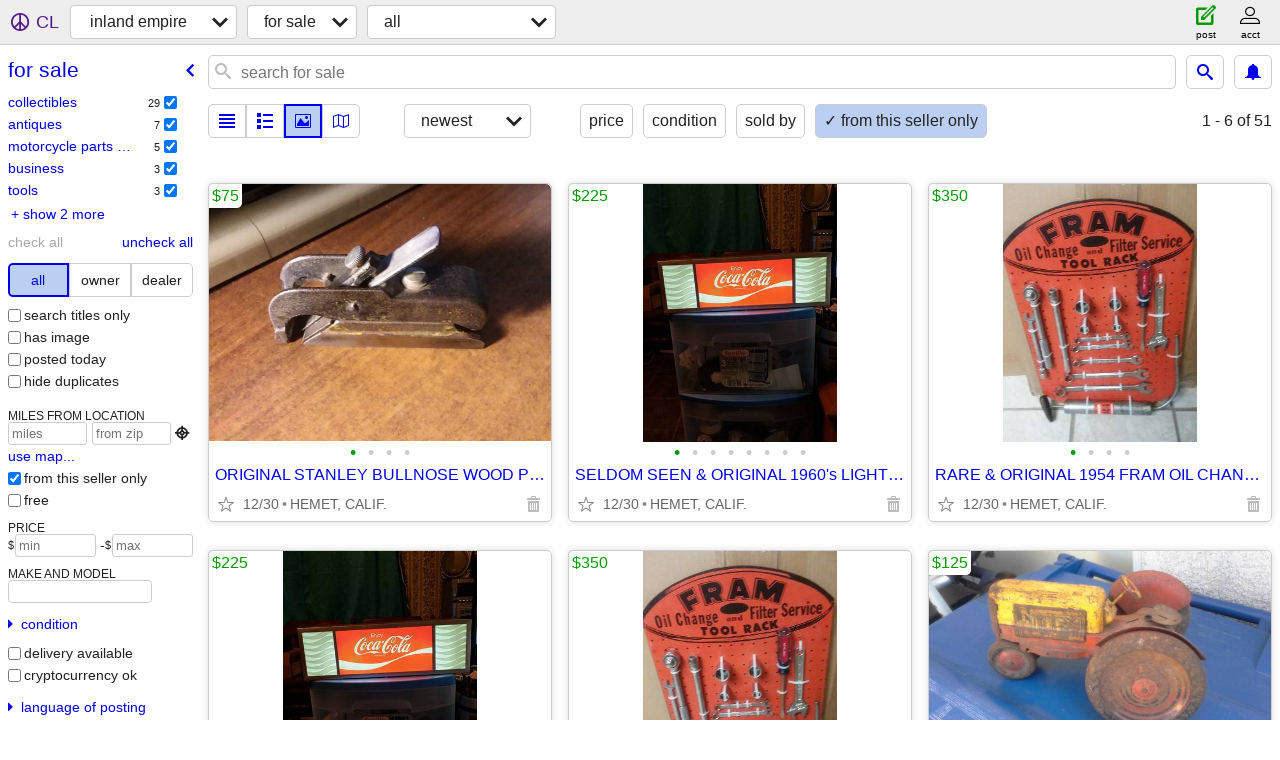

--- FILE ---
content_type: text/html; charset=utf-8
request_url: https://inlandempire.craigslist.org/search/sss?userpostingid=7743035615
body_size: 8596
content:
<!DOCTYPE html>
<html>
<head>
    
	<meta charset="UTF-8">
	<meta http-equiv="X-UA-Compatible" content="IE=Edge">
	<meta name="viewport" content="width=device-width,initial-scale=1">
	<meta property="og:site_name" content="craigslist">
	<meta name="twitter:card" content="preview">
	<meta property="og:title" content="inland empire for sale - craigslist">
	<meta name="description" content="inland empire for sale - craigslist">
	<meta property="og:description" content="inland empire for sale - craigslist">
	<meta property="og:url" content="https://inlandempire.craigslist.org/search/sss">
	<title>inland empire for sale - craigslist</title>
	<link rel="canonical" href="https://inlandempire.craigslist.org/search/sss">
	<link rel="alternate" href="https://inlandempire.craigslist.org/search/sss" hreflang="x-default">



    <link rel="icon" href="/favicon.ico" id="favicon" />

<script type="application/ld+json" id="ld_searchpage_data" >
    {"@context":"https://schema.org","breadcrumb":{"@context":"https://schema.org","itemListElement":[{"name":"inlandempire.craigslist.org","item":"https://inlandempire.craigslist.org","@type":"ListItem","position":1},{"position":2,"item":"https://inlandempire.craigslist.org/search/sss","name":"for sale","@type":"ListItem"}],"@type":"BreadcrumbList"},"description":"For Sale in Inland Empire, CA","@type":"SearchResultsPage"}
</script>


<script type="application/ld+json" id="ld_searchpage_results" >
    {"itemListElement":[{"@type":"ListItem","item":{"offers":{"availableAtOrFrom":{"@type":"Place","address":{"addressCountry":"","addressRegion":"CA","postalCode":"","addressLocality":"Hemet","streetAddress":"","@type":"PostalAddress"},"geo":{"@type":"GeoCoordinates","latitude":33.7576837891799,"longitude":-117.005853053609}},"@type":"Offer","priceCurrency":"USD","price":"75.00"},"@type":"Product","description":"","image":["https://images.craigslist.org/00404_jNXYpDwuaOE_0CI0t2_600x450.jpg","https://images.craigslist.org/00202_1f7RJ6vkuKc_0CI0t2_600x450.jpg","https://images.craigslist.org/00C0C_21PH7q3x02c_0CI0t2_600x450.jpg","https://images.craigslist.org/00b0b_kU5A4dIimGY_0CI0t2_600x450.jpg"],"name":"ORIGINAL STANLEY BULLNOSE WOOD PLANE","@context":"http://schema.org"},"position":"0"},{"position":"1","item":{"name":"SELDOM SEEN & ORIGINAL 1960's LIGHTED COCA COLA DISPLAY","image":["https://images.craigslist.org/00J0J_kFlvkqGuEN4_0jm0pO_600x450.jpg","https://images.craigslist.org/00I0I_9WEqtXApxRe_0jm0pO_600x450.jpg","https://images.craigslist.org/00J0J_80OlmmbQwBv_0jm0pO_600x450.jpg","https://images.craigslist.org/00D0D_h6pEBitRXbt_0jm0pO_600x450.jpg","https://images.craigslist.org/01111_jdnr1as2NfK_0jm0pO_600x450.jpg","https://images.craigslist.org/00S0S_2NZrV3J9occ_0jm0pO_600x450.jpg","https://images.craigslist.org/00o0o_2G9rqxUYOC4_0pO0jm_600x450.jpg","https://images.craigslist.org/01313_eXYIwMH4ZXU_0jm0pO_600x450.jpg"],"@context":"http://schema.org","@type":"Product","description":"","offers":{"price":"225.00","availableAtOrFrom":{"geo":{"@type":"GeoCoordinates","latitude":33.757882032577,"longitude":-117.00617505589},"address":{"addressRegion":"CA","postalCode":"","addressCountry":"","@type":"PostalAddress","addressLocality":"Hemet","streetAddress":""},"@type":"Place"},"priceCurrency":"USD","@type":"Offer"}},"@type":"ListItem"},{"@type":"ListItem","item":{"@context":"http://schema.org","name":"RARE & ORIGINAL 1954 FRAM OIL CHANGE TOOL BOARD WITH TOOLS","image":["https://images.craigslist.org/00U0U_5AKNGtwXvuf_04Q06s_600x450.jpg","https://images.craigslist.org/01313_5RR3IVSNKUe_0t20CI_600x450.jpg","https://images.craigslist.org/00q0q_aKMq5dd8fDo_0CI0t2_600x450.jpg","https://images.craigslist.org/00S0S_jmbI7eXmbM_0CI0t2_600x450.jpg"],"@type":"Product","description":"","offers":{"price":"350.00","availableAtOrFrom":{"geo":{"latitude":33.7662798749798,"longitude":-116.997867167861,"@type":"GeoCoordinates"},"@type":"Place","address":{"addressRegion":"CA","postalCode":"","addressCountry":"","@type":"PostalAddress","addressLocality":"Hemet","streetAddress":""}},"priceCurrency":"USD","@type":"Offer"}},"position":"2"},{"item":{"@context":"http://schema.org","image":["https://images.craigslist.org/00r0r_8OGQusqYoZD_0CI0ne_600x450.jpg","https://images.craigslist.org/01414_4yPG8Z7BxuO_0CI0ne_600x450.jpg","https://images.craigslist.org/00I0I_dVGFGFP56Oy_0CI0ne_600x450.jpg","https://images.craigslist.org/01616_7HecRxFJiOr_0CI0ne_600x450.jpg"],"name":"RARE & ORIGINAL 1950's MARX TOY TRACTOR....X LARGE","offers":{"@type":"Offer","priceCurrency":"USD","availableAtOrFrom":{"geo":{"@type":"GeoCoordinates","latitude":33.7577216043943,"longitude":-117.006030670526},"@type":"Place","address":{"addressCountry":"","postalCode":"","addressRegion":"CA","streetAddress":"","addressLocality":"Hemet","@type":"PostalAddress"}},"price":"125.00"},"description":"","@type":"Product"},"@type":"ListItem","position":"3"},{"position":"4","item":{"image":["https://images.craigslist.org/00808_g4xd1RLHmUO_0CI0t2_600x450.jpg","https://images.craigslist.org/00E0E_5JDxXxsBiF9_0CI0t2_600x450.jpg","https://images.craigslist.org/00h0h_i0q5wsIng17_0CI0t2_600x450.jpg","https://images.craigslist.org/00202_3SWm2szi9yX_0bC0fu_600x450.jpg"],"name":"ORIGINAL EMBOSSED TIRE SIGN FOR HERCULES TIRES...MOUNTED ON WOOD","@context":"http://schema.org","offers":{"price":"150.00","availableAtOrFrom":{"@type":"Place","address":{"streetAddress":"","addressLocality":"Hemet","@type":"PostalAddress","addressCountry":"","postalCode":"","addressRegion":"CA"},"geo":{"latitude":33.7577216043943,"longitude":-117.005976239535,"@type":"GeoCoordinates"}},"@type":"Offer","priceCurrency":"USD"},"description":"","@type":"Product"},"@type":"ListItem"},{"@type":"ListItem","item":{"offers":{"price":"750.00","priceCurrency":"USD","@type":"Offer","availableAtOrFrom":{"address":{"streetAddress":"","addressLocality":"Hemet","@type":"PostalAddress","addressCountry":"","addressRegion":"CA","postalCode":""},"@type":"Place","geo":{"latitude":33.7577387931282,"longitude":-117.005976239535,"@type":"GeoCoordinates"}}},"@type":"Product","description":"","image":["https://images.craigslist.org/00X0X_l7JLbP2cdt1_08f07g_600x450.jpg","https://images.craigslist.org/00f0f_bSycc6ldD8p_0gk0ew_600x450.jpg","https://images.craigslist.org/00Q0Q_eucaO8spuRq_05r07g_600x450.jpg","https://images.craigslist.org/00A0A_9UV1WorhCFt_0eU0ew_600x450.jpg","https://images.craigslist.org/00L0L_bt9GM0Hn5NW_09G07g_600x450.jpg"],"name":"RARE & ORIGINAL 1920's TRAVEL AT YOUR OWN RISK MARBLED HIWAY SIGN","@context":"http://schema.org"},"position":"5"},{"position":"6","@type":"ListItem","item":{"image":["https://images.craigslist.org/00i0i_jbFGVG3dzY5_09G07g_600x450.jpg","https://images.craigslist.org/00F0F_bQiRdc3XJaH_05r07g_600x450.jpg","https://images.craigslist.org/00l0l_4aeIBSMMqtN_0pO0jm_600x450.jpg"],"name":"ORIGINAL OLD TECUMSEH ENGINES & TRANSMISSIONS DEALERS SIGN","@context":"http://schema.org","offers":{"priceCurrency":"USD","@type":"Offer","availableAtOrFrom":{"@type":"Place","address":{"addressCountry":"","postalCode":"","addressRegion":"CA","streetAddress":"","addressLocality":"Hemet","@type":"PostalAddress"},"geo":{"latitude":33.7578241638397,"longitude":-117.006232351669,"@type":"GeoCoordinates"}},"price":"160.00"},"@type":"Product","description":""}},{"item":{"@type":"Product","description":"","offers":{"price":"75.00","priceCurrency":"USD","@type":"Offer","availableAtOrFrom":{"geo":{"longitude":-116.997867167861,"latitude":33.7662798749798,"@type":"GeoCoordinates"},"address":{"addressLocality":"Hemet","streetAddress":"","@type":"PostalAddress","addressCountry":"","postalCode":"","addressRegion":"CA"},"@type":"Place"}},"@context":"http://schema.org","name":"OLD JAPANESE SERVING DISH WITH LID....FROM THE NAKAJIMA KILN","image":["https://images.craigslist.org/00R0R_cCcpGj0gUwX_0CI0t2_600x450.jpg","https://images.craigslist.org/00H0H_7j5mbdxUCeu_0CI0t2_600x450.jpg","https://images.craigslist.org/00M0M_k77b0tGXNbq_0CI0t2_600x450.jpg","https://images.craigslist.org/00I0I_7Sf9hDadjI2_0t20CI_600x450.jpg","https://images.craigslist.org/00k0k_97PyfBgj4Rk_0t20CI_600x450.jpg","https://images.craigslist.org/00D0D_7bWPJWgYYGt_0CI0t2_600x450.jpg"]},"@type":"ListItem","position":"7"},{"item":{"offers":{"price":"200.00","@type":"Offer","priceCurrency":"USD","availableAtOrFrom":{"address":{"streetAddress":"","addressLocality":"Hemet","@type":"PostalAddress","addressCountry":"","postalCode":"","addressRegion":"CA"},"@type":"Place","geo":{"@type":"GeoCoordinates","longitude":-117.006167607439,"latitude":33.7576327959361}}},"@type":"Product","description":"","@context":"http://schema.org","image":["https://images.craigslist.org/00o0o_4MZ2IJrHEKK_0pO0jm_600x450.jpg","https://images.craigslist.org/00Q0Q_aJjYZIrlrUV_0jm0pO_600x450.jpg","https://images.craigslist.org/00J0J_1JGsTk8cvxd_0pO0jm_600x450.jpg"],"name":"ORIGINAL 1940's SHELL LUBRICATION FIBREGLASS SIGN"},"@type":"ListItem","position":"8"},{"position":"9","item":{"offers":{"availableAtOrFrom":{"@type":"Place","address":{"addressCountry":"","postalCode":"","addressRegion":"CA","addressLocality":"Hemet","streetAddress":"","@type":"PostalAddress"},"geo":{"latitude":33.7578104128526,"longitude":-117.006071923487,"@type":"GeoCoordinates"}},"@type":"Offer","priceCurrency":"USD","price":"150.00"},"@type":"Product","description":"","image":["https://images.craigslist.org/00606_2V8drqbsaX9_0pO0jm_600x450.jpg","https://images.craigslist.org/00k0k_1JOXg7JqjTw_0hq0d4_600x450.jpg","https://images.craigslist.org/00U0U_9CI6ARLBAgC_0hq0d4_600x450.jpg","https://images.craigslist.org/00w0w_676OAlmbyVS_0hq0d4_600x450.jpg","https://images.craigslist.org/00s0s_k7oRGhYfvOp_0hq0d4_600x450.jpg","https://images.craigslist.org/00L0L_b1amNLuZ4wI_0hq0d4_600x450.jpg"],"name":"BARELY USED SIMPSON RACING HELMET...SIZE XL","@context":"http://schema.org"},"@type":"ListItem"},{"@type":"ListItem","item":{"offers":{"price":"165.00","priceCurrency":"USD","@type":"Offer","availableAtOrFrom":{"geo":{"latitude":33.7578648438431,"longitude":-117.005744191628,"@type":"GeoCoordinates"},"@type":"Place","address":{"streetAddress":"","addressLocality":"Hemet","@type":"PostalAddress","addressCountry":"","postalCode":"","addressRegion":"CA"}}},"description":"","@type":"Product","image":["https://images.craigslist.org/00101_7fqcIMU61bY_0jm0ew_600x450.jpg","https://images.craigslist.org/00u0u_kbHgugOWmGU_0CI0t2_600x450.jpg","https://images.craigslist.org/00L0L_7qdVwnYP9x8_0CI0t2_600x450.jpg"],"name":"RARE & ORIGINAL 1930's PURE OIL RADIATOR COVER..FRAMED UNDER GLASS","@context":"http://schema.org"},"position":"10"},{"@type":"ListItem","item":{"@type":"Product","description":"","offers":{"price":"70.00","priceCurrency":"USD","@type":"Offer","availableAtOrFrom":{"geo":{"longitude":-117.006071923487,"latitude":33.7577725976381,"@type":"GeoCoordinates"},"@type":"Place","address":{"addressCountry":"","addressRegion":"CA","postalCode":"","addressLocality":"Hemet","streetAddress":"","@type":"PostalAddress"}}},"name":"ORIGINAL LATE MODEL REBUILT GASOLINE NOZZLE","image":["https://images.craigslist.org/00606_d1ECmDmh5SP_0CI0t2_600x450.jpg","https://images.craigslist.org/00S0S_92Cw0ssuTbq_0CI0t2_600x450.jpg","https://images.craigslist.org/00808_6IA4D83MdEd_0CI0t2_600x450.jpg","https://images.craigslist.org/00e0e_5D2ixw61woA_0CI0t2_600x450.jpg"],"@context":"http://schema.org"},"position":"11"},{"@type":"ListItem","item":{"name":"RARE & ORIGINAL 1915 DR. BELLS MEDICAL PINE TAR HONEY...LOOK","image":["https://images.craigslist.org/00R0R_iMPMsUlVz8W_0jm0pO_600x450.jpg","https://images.craigslist.org/00Z0Z_icUGJGmiSL3_0jm0pO_600x450.jpg","https://images.craigslist.org/00s0s_1zeIoBX7tvx_0pO0jm_600x450.jpg","https://images.craigslist.org/00606_aq4BGqDpCDo_0jm0pO_600x450.jpg"],"@context":"http://schema.org","description":"","@type":"Product","offers":{"@type":"Offer","priceCurrency":"USD","availableAtOrFrom":{"geo":{"longitude":-117.005921808544,"latitude":33.7577565548198,"@type":"GeoCoordinates"},"@type":"Place","address":{"postalCode":"","addressRegion":"CA","addressCountry":"","@type":"PostalAddress","addressLocality":"Hemet","streetAddress":""}},"price":"200.00"}},"position":"12"},{"@type":"ListItem","item":{"@type":"Product","description":"","offers":{"price":"250.00","availableAtOrFrom":{"geo":{"latitude":33.7577932241187,"longitude":-117.00552532175,"@type":"GeoCoordinates"},"@type":"Place","address":{"addressCountry":"","addressRegion":"CA","postalCode":"","addressLocality":"Hemet","streetAddress":"","@type":"PostalAddress"}},"priceCurrency":"USD","@type":"Offer"},"name":"RARE & ORIGINAL 1930's CAST IRON \" HUBLEY \" MOTORCYCLE CRASH CART","image":["https://images.craigslist.org/00a0a_emDnX3Y1fe_0CI0ne_600x450.jpg","https://images.craigslist.org/00A0A_kujad72eufx_0CI0ne_600x450.jpg","https://images.craigslist.org/01111_lV8H0LmxMKV_0CI0ne_600x450.jpg","https://images.craigslist.org/00a0a_28WVOvT9s6N_0CI0ne_600x450.jpg"],"@context":"http://schema.org"},"position":"13"},{"@type":"ListItem","item":{"name":"RARE & ORIGINAL 1970's CONSECUTIVE NUMBERED CALIF. LICENSE PLATES","image":["https://images.craigslist.org/00I0I_a00vyyPE8Fc_0CI0t2_600x450.jpg","https://images.craigslist.org/00101_9Epw2tH6NjM_0CI0t2_600x450.jpg"],"@context":"http://schema.org","@type":"Product","description":"","offers":{"price":"75.00","availableAtOrFrom":{"geo":{"longitude":-117.006126354477,"latitude":33.7578104128526,"@type":"GeoCoordinates"},"address":{"postalCode":"","addressRegion":"CA","addressCountry":"","@type":"PostalAddress","streetAddress":"","addressLocality":"Hemet"},"@type":"Place"},"@type":"Offer","priceCurrency":"USD"}},"position":"14"},{"position":"15","@type":"ListItem","item":{"offers":{"availableAtOrFrom":{"address":{"addressCountry":"","postalCode":"","addressRegion":"CA","streetAddress":"","addressLocality":"Hemet","@type":"PostalAddress"},"@type":"Place","geo":{"latitude":33.7578276015864,"longitude":-117.006003168551,"@type":"GeoCoordinates"}},"priceCurrency":"USD","@type":"Offer","price":"40.00"},"@type":"Product","description":"","image":["https://images.craigslist.org/00P0P_iTPfXDvYghk_0CI0t2_600x450.jpg","https://images.craigslist.org/00E0E_jAJBmJVEeZU_0CI0t2_600x450.jpg","https://images.craigslist.org/00J0J_iO91jdt2HlL_0CI0t2_600x450.jpg"],"name":"RARE & ORIGINAL 1960's PHILLIPS 66 AD GLASS FOR GAS PUMP","@context":"http://schema.org"}},{"position":"16","@type":"ListItem","item":{"@context":"http://schema.org","name":"RARE & ORIGINAL 1800's DY-OLA WOODEN CABINET WITH ACCESSORIES","image":["https://images.craigslist.org/01111_k2novsUHs1f_0x20oM_600x450.jpg","https://images.craigslist.org/00w0w_dumQnjTBkKu_0CI0t2_600x450.jpg","https://images.craigslist.org/00101_62iiW6p3C02_0CI0t2_600x450.jpg","https://images.craigslist.org/00q0q_2c39AjFkMHB_0CI0t2_600x450.jpg","https://images.craigslist.org/00L0L_6036rSfDECm_0CI0t2_600x450.jpg","https://images.craigslist.org/00G0G_hh1u9H9wgwp_0CI0t2_600x450.jpg","https://images.craigslist.org/00u0u_15Q4hPmhHGx_0CI0t2_600x450.jpg","https://images.craigslist.org/00z0z_9SU17VrYkfE_0CI0t2_600x450.jpg","https://images.craigslist.org/00l0l_7lu33N3EPkr_0CI0t2_600x450.jpg"],"@type":"Product","description":"","offers":{"priceCurrency":"USD","@type":"Offer","availableAtOrFrom":{"@type":"Place","address":{"@type":"PostalAddress","addressLocality":"Hemet","streetAddress":"","addressRegion":"CA","postalCode":"","addressCountry":""},"geo":{"latitude":33.7577387931282,"longitude":-117.006030670526,"@type":"GeoCoordinates"}},"price":"325.00"}}},{"item":{"name":"RARE & ORIGINAL WOODEN 6 OZ. FLASK WITH METAL PLUG","image":["https://images.craigslist.org/00303_5K0saFjj8ag_0pO0hc_600x450.jpg","https://images.craigslist.org/00Y0Y_8mqqJqTPTVM_0pO0hc_600x450.jpg","https://images.craigslist.org/01414_4QWCp9xQkgY_0pO0hc_600x450.jpg","https://images.craigslist.org/00303_fNbwsNrlJzl_0pO0hc_600x450.jpg","https://images.craigslist.org/00r0r_6kJBVlFPzEQ_0pO0hc_600x450.jpg","https://images.craigslist.org/00f0f_3Mpm9xh4zAM_0pO0hc_600x450.jpg","https://images.craigslist.org/01717_hHC8YdMawVI_0pO0hc_600x450.jpg"],"@context":"http://schema.org","description":"","@type":"Product","offers":{"price":"150.00","availableAtOrFrom":{"geo":{"@type":"GeoCoordinates","latitude":33.7579164100447,"longitude":-117.005934986574},"@type":"Place","address":{"postalCode":"","addressRegion":"CA","addressCountry":"","@type":"PostalAddress","addressLocality":"Hemet","streetAddress":""}},"@type":"Offer","priceCurrency":"USD"}},"@type":"ListItem","position":"17"},{"item":{"name":"RARE & ORIGINAL OLD LUBRIPLATE SIGN...35 INCHES","image":["https://images.craigslist.org/01010_c1FzXi8Msja_0pO0jm_600x450.jpg","https://images.craigslist.org/01010_j36JJioguaZ_0jm0pO_600x450.jpg","https://images.craigslist.org/01616_641WvRFK558_0jm0pO_600x450.jpg","https://images.craigslist.org/00k0k_6UC8GaX3C8Z_0jm0pO_600x450.jpg","https://images.craigslist.org/00F0F_9jhWatlrWl6_0jm0pO_600x450.jpg","https://images.craigslist.org/00M0M_7IOMUvQoiBN_0jm0pO_600x450.jpg","https://images.craigslist.org/00e0e_eupZhe3c1Bv_0pO0jm_600x450.jpg","https://images.craigslist.org/00o0o_eOJfnEBtvrl_0pO0jm_600x450.jpg","https://images.craigslist.org/01515_5FCCrhnDdhd_0pO0jm_600x450.jpg"],"@context":"http://schema.org","description":"","@type":"Product","offers":{"price":"135.00","@type":"Offer","priceCurrency":"USD","availableAtOrFrom":{"address":{"streetAddress":"","addressLocality":"Hemet","@type":"PostalAddress","addressCountry":"","addressRegion":"CA","postalCode":""},"@type":"Place","geo":{"@type":"GeoCoordinates","longitude":-117.006085674474,"latitude":33.7577387931282}}}},"@type":"ListItem","position":"18"},{"position":"19","@type":"ListItem","item":{"offers":{"availableAtOrFrom":{"address":{"postalCode":"","addressRegion":"CA","addressCountry":"","@type":"PostalAddress","addressLocality":"Hemet","streetAddress":""},"@type":"Place","geo":{"@type":"GeoCoordinates","longitude":-117.006153856452,"latitude":33.7576837891799}},"@type":"Offer","priceCurrency":"USD","price":"160.00"},"@type":"Product","description":"","image":["https://images.craigslist.org/00J0J_Wz2IAX9OxR_0pO0hQ_600x450.jpg","https://images.craigslist.org/00d0d_2zT80lMfhwH_0pO0gU_600x450.jpg","https://images.craigslist.org/00303_6URyF0E8Njz_0CI0t2_600x450.jpg","https://images.craigslist.org/00l0l_8IkOipDM0vv_0CI0t2_600x450.jpg","https://images.craigslist.org/00U0U_5bZYwmdZRz2_0CI0t2_600x450.jpg"],"name":"ORIGINAL 1950's SINCLAIR GASOLINE BRASS DINOSAUR BANK WITH KEY","@context":"http://schema.org"}},{"position":"20","item":{"name":"SUPER CUTE ET PHONE HOME CERAMIC BANK.....1982.....LOOK","image":["https://images.craigslist.org/00P0P_3MDoEu24y2A_0CI0t2_600x450.jpg","https://images.craigslist.org/00R0R_eShfIqIurBc_0CI0t2_600x450.jpg","https://images.craigslist.org/00a0a_8nKnKFLVJ2T_0CI0t2_600x450.jpg","https://images.craigslist.org/00T0T_deoabP0UYWi_0t20CI_600x450.jpg","https://images.craigslist.org/00W0W_k4M9YEMtYpJ_0CI0t2_600x450.jpg"],"@context":"http://schema.org","@type":"Product","description":"","offers":{"price":"60.00","@type":"Offer","priceCurrency":"USD","availableAtOrFrom":{"@type":"Place","address":{"streetAddress":"","addressLocality":"Hemet","@type":"PostalAddress","addressCountry":"","addressRegion":"CA","postalCode":""},"geo":{"@type":"GeoCoordinates","latitude":33.7578104128526,"longitude":-117.006085674474}}}},"@type":"ListItem"},{"@type":"ListItem","item":{"description":"","@type":"Product","offers":{"price":"75.00","availableAtOrFrom":{"@type":"Place","address":{"addressLocality":"Hemet","streetAddress":"","@type":"PostalAddress","addressCountry":"","postalCode":"","addressRegion":"CA"},"geo":{"longitude":-117.006030670526,"latitude":33.7578276015864,"@type":"GeoCoordinates"}},"priceCurrency":"USD","@type":"Offer"},"name":"RARE & ORIGINAL 1900's BANK NOTE FRAMED CIGAR LABEL WITH COA","image":["https://images.craigslist.org/00s0s_5AsvYyru7Gj_04Q03D_600x450.jpg","https://images.craigslist.org/00f0f_6WAf0A0ViaS_0pO0jm_600x450.jpg"],"@context":"http://schema.org"},"position":"21"},{"@type":"ListItem","item":{"@context":"http://schema.org","name":"ORIGINAL & RARE 1920's CASE TRACTOR DIFFERENTIAL COVER","image":["https://images.craigslist.org/00S0S_g1eDmUEb0PT_0t20CI_600x450.jpg","https://images.craigslist.org/00808_2rPmO7zQjqO_0t20CI_600x450.jpg","https://images.craigslist.org/00y0y_efceyaQvvpc_0t20CI_600x450.jpg","https://images.craigslist.org/00z0z_fdonUrlNRc2_0t20CI_600x450.jpg","https://images.craigslist.org/00l0l_5QbO4OpcBVE_0t20CI_600x450.jpg"],"@type":"Product","description":"","offers":{"@type":"Offer","priceCurrency":"USD","availableAtOrFrom":{"geo":{"@type":"GeoCoordinates","longitude":-117.005989990522,"latitude":33.7578447903203},"address":{"postalCode":"","addressRegion":"CA","addressCountry":"","@type":"PostalAddress","addressLocality":"Hemet","streetAddress":""},"@type":"Place"},"price":"400.00"}},"position":"22"},{"@type":"ListItem","item":{"@context":"http://schema.org","name":"BARELY USED WOMENS BLACK LEATHER CALF HIGH BOOTS","image":["https://images.craigslist.org/01414_5kHpRUZXTe2_0CI0t2_600x450.jpg","https://images.craigslist.org/00707_j5xHAggjwNO_0CI0t2_600x450.jpg","https://images.craigslist.org/00p0p_cTRHSNIC4Hq_0t20CI_600x450.jpg","https://images.craigslist.org/00K0K_5UHUAr8YsNW_0CI0t2_600x450.jpg"],"@type":"Product","description":"","offers":{"price":"49.00","availableAtOrFrom":{"geo":{"latitude":33.7662798749798,"longitude":-116.997867167861,"@type":"GeoCoordinates"},"@type":"Place","address":{"@type":"PostalAddress","streetAddress":"","addressLocality":"Hemet","addressRegion":"CA","postalCode":"","addressCountry":""}},"priceCurrency":"USD","@type":"Offer"}},"position":"23"},{"item":{"image":["https://images.craigslist.org/00E0E_beRuyfj6nwI_0ak07K_600x450.jpg","https://images.craigslist.org/00g0g_f1MwEcST6Oe_0ak07K_600x450.jpg","https://images.craigslist.org/00303_8nn17yob2gg_0ak07K_600x450.jpg","https://images.craigslist.org/00c0c_7PZNeBG14AX_0ak07K_600x450.jpg","https://images.craigslist.org/01010_gv8dKN4kVdB_0ak07K_600x450.jpg","https://images.craigslist.org/00101_dUpcQvabpiw_0ak07K_600x450.jpg"],"name":"RARE & ORIGINAL 1959 PLAYERS CLUB TOBACCO SHIPPING CONTAINER","@context":"http://schema.org","offers":{"availableAtOrFrom":{"geo":{"longitude":-117.005798622619,"latitude":33.7578104128526,"@type":"GeoCoordinates"},"address":{"addressRegion":"CA","postalCode":"","addressCountry":"","@type":"PostalAddress","streetAddress":"","addressLocality":"Hemet"},"@type":"Place"},"priceCurrency":"USD","@type":"Offer","price":"200.00"},"@type":"Product","description":""},"@type":"ListItem","position":"24"},{"item":{"image":["https://images.craigslist.org/00g0g_bsSeRQvxIUE_0CI0t2_600x450.jpg","https://images.craigslist.org/01111_1h0jKzOQSzP_0CI0t2_600x450.jpg"],"name":"SUPER RARE & ORIGINAL 1950's TYDOL AD GLASS & CHROME FRAME","@context":"http://schema.org","offers":{"price":"150.00","availableAtOrFrom":{"address":{"addressLocality":"Hemet","streetAddress":"","@type":"PostalAddress","addressCountry":"","postalCode":"","addressRegion":"CA"},"@type":"Place","geo":{"@type":"GeoCoordinates","latitude":33.757882032577,"longitude":-117.00611776011}},"@type":"Offer","priceCurrency":"USD"},"@type":"Product","description":""},"@type":"ListItem","position":"25"},{"position":"26","@type":"ListItem","item":{"image":["https://images.craigslist.org/00L0L_dv18i64TSdI_0CI0lM_600x450.jpg","https://images.craigslist.org/00w0w_40rvfEEDANq_0CI0lM_600x450.jpg","https://images.craigslist.org/00t0t_iaM11jQZk7Q_0lM0CI_600x450.jpg"],"name":"RARE & ORIGINAL 1920's CAST IRON OLD ENGLISH FLOOR WAXER","@context":"http://schema.org","offers":{"@type":"Offer","priceCurrency":"USD","availableAtOrFrom":{"geo":{"longitude":-117.005757942615,"latitude":33.7577725976381,"@type":"GeoCoordinates"},"@type":"Place","address":{"streetAddress":"","addressLocality":"Hemet","@type":"PostalAddress","addressCountry":"","postalCode":"","addressRegion":"CA"}},"price":"140.00"},"description":"","@type":"Product"}},{"position":"27","@type":"ListItem","item":{"offers":{"price":"1500.00","@type":"Offer","priceCurrency":"USD","availableAtOrFrom":{"address":{"addressRegion":"CA","postalCode":"","addressCountry":"","@type":"PostalAddress","streetAddress":"","addressLocality":"Hemet"},"@type":"Place","geo":{"@type":"GeoCoordinates","longitude":-117.005976239535,"latitude":33.7577932241187}}},"description":"","@type":"Product","@context":"http://schema.org","image":["https://images.craigslist.org/01515_7UOsrAbPiXd_0CI0t2_600x450.jpg","https://images.craigslist.org/00f0f_HdJUkyx9XN_0CI0t2_600x450.jpg","https://images.craigslist.org/00H0H_eYTAmNF4rhU_0CI0t2_600x450.jpg","https://images.craigslist.org/00z0z_3V8kS9VkdYU_0CI0t2_600x450.jpg","https://images.craigslist.org/00r0r_2b0GwqfIRWu_0CI0t2_600x450.jpg","https://images.craigslist.org/00O0O_2FC9JoXesOE_0CI0t2_600x450.jpg"],"name":"GORGEOUS & ORIGINAL 1996 SIGNED ROOKIE PLAQUE OF KOBE BRYANT WITH COA"}},{"position":"28","item":{"description":"","@type":"Product","offers":{"availableAtOrFrom":{"@type":"Place","address":{"addressRegion":"CA","postalCode":"","addressCountry":"","@type":"PostalAddress","addressLocality":"Hemet","streetAddress":""},"geo":{"latitude":33.7578276015864,"longitude":-117.005989990522,"@type":"GeoCoordinates"}},"@type":"Offer","priceCurrency":"USD","price":"85.00"},"name":"AWESOME AIR JORDAN TENNIS SHOES....SIZE 11 1/2","image":["https://images.craigslist.org/00M0M_f0ISKjIeO7S_0CI0t2_600x450.jpg","https://images.craigslist.org/00505_6eDdBxlsqiR_0t20CI_600x450.jpg","https://images.craigslist.org/00n0n_eQnack1QhTw_0CI0t2_600x450.jpg"],"@context":"http://schema.org"},"@type":"ListItem"},{"position":"29","item":{"name":"RARE & ORIGINAL 1940's CURB COP MUNICIPAL SIDEWALK COLLECTION","image":["https://images.craigslist.org/01111_9hJu2gureVA_0lM0CI_600x450.jpg","https://images.craigslist.org/00t0t_zMnrYhTW1f_0lM0CI_600x450.jpg","https://images.craigslist.org/00000_aEdrb9lLR7t_0t20CI_600x450.jpg","https://images.craigslist.org/00O0O_1txCb1oeTbh_0t20CI_600x450.jpg","https://images.craigslist.org/00b0b_gw19AlaxrEg_0t20CI_600x450.jpg","https://images.craigslist.org/01515_cQujhYP0qEc_0t20CI_600x450.jpg"],"@context":"http://schema.org","description":"","@type":"Product","offers":{"price":"725.00","@type":"Offer","priceCurrency":"USD","availableAtOrFrom":{"geo":{"latitude":33.7577725976381,"longitude":-117.00611776011,"@type":"GeoCoordinates"},"@type":"Place","address":{"postalCode":"","addressRegion":"CA","addressCountry":"","@type":"PostalAddress","addressLocality":"Hemet","streetAddress":""}}}},"@type":"ListItem"},{"position":"30","item":{"offers":{"price":"60.00","availableAtOrFrom":{"geo":{"@type":"GeoCoordinates","longitude":-116.996933246655,"latitude":33.755935694947},"address":{"@type":"PostalAddress","streetAddress":"","addressLocality":"Hemet","postalCode":"","addressRegion":"CA","addressCountry":""},"@type":"Place"},"@type":"Offer","priceCurrency":"USD"},"@type":"Product","description":"","@context":"http://schema.org","image":["https://images.craigslist.org/00m0m_7y5BSQq4IwM_0CI0t2_600x450.jpg","https://images.craigslist.org/00w0w_rjf0BCL3iN_0CI0t2_600x450.jpg","https://images.craigslist.org/00y0y_14EwtTQGSE3_0CI0t2_600x450.jpg"],"name":"RARE & ORIGINAL 1950's 36 INCH THERMOID EMBOSSED RACK SIGN"},"@type":"ListItem"},{"item":{"offers":{"@type":"Offer","priceCurrency":"USD","availableAtOrFrom":{"address":{"addressRegion":"CA","postalCode":"","addressCountry":"","@type":"PostalAddress","streetAddress":"","addressLocality":"Hemet"},"@type":"Place","geo":{"@type":"GeoCoordinates","latitude":33.7662798749798,"longitude":-116.997867167861}},"price":"200.00"},"@type":"Product","description":"","image":["https://images.craigslist.org/00707_ejO15EFsxHo_0CI0t2_600x450.jpg","https://images.craigslist.org/00N0N_6L3pw7dmGvG_0CI0t2_600x450.jpg"],"name":"RARE & ORIGINAL 1950's - 1960's BARDAHL RACK SIGN","@context":"http://schema.org"},"@type":"ListItem","position":"31"}],"@context":"https://schema.org","@type":"ItemList"}
</script>

    <style>
        body {
            font-family: sans-serif;
        }

        #no-js {
            position: fixed;
            z-index: 100000;
            top: 0;
            bottom: 0;
            left: 0;
            right: 0;
            overflow:auto;
            margin: 0;
            background: transparent;
        }

        #no-js h1 {
            margin: 0;
            padding: .5em;
            color: #00E;
            background-color: #cccccc;
        }

        #no-js  p {
            margin: 1em;
        }

        .no-js header,
        .no-js form,
        .no-js .tsb,
        .unsupported-browser header,
        .unsupported-browser form,
        .unsupported-browser .tsb {
            display: none;
        }

        #curtain {
            display: none;
            position: fixed;
            z-index: 9000;
            top: 0;
            bottom: 0;
            left: 0;
            right: 0;
            margin: 0;
            padding: 0;
            border: 0;
            background: transparent;
        }

        .show-curtain #curtain {
            display: block;
        }

        #curtain .cover,
        #curtain .content {
            position: absolute;
            display: block;
            top: 0;
            bottom: 0;
            left: 0;
            right: 0;
            margin: 0;
            padding: 0;
            border: 0;
        }

        #curtain .cover {
            z-index: 1;
            background-color: white;
        }

        .show-curtain #curtain .cover {
            opacity: 0.7;
        }

        .show-curtain.clear #curtain .cover {
            opacity: 0;
        }

        .show-curtain.opaque #curtain .cover {
            opacity: 1;
        }

        #curtain .content {
            z-index: 2;
            background: transparent;
            color: #00E;

            display: flex;
            flex-direction: column;
            justify-content: center;
            align-items: center;
        }

        .unrecoverable #curtain .content,
        .unsupported-browser #curtain .content {
            display: block;
            align-items: start;
        }

        #curtain h1 {
            margin: 0;
            padding: .5em;
            background-color: #cccccc;
        }

        #curtain  p {
            margin: 1em;
            color: black;
        }

        .pacify #curtain .icom-:after {
            content: "\eb23";
        }

        #curtain .text {
            display: none;
        }

        .loading #curtain .text.loading,
        .reading #curtain .text.reading,
        .writing #curtain .text.writing,
        .saving #curtain .text.saving,
        .searching #curtain .text.searching,
        .unrecoverable #curtain .text.unrecoverable,
        .message #curtain .text.message {
            display: block;
        }

        .unrecoverable #curtain .text.unrecoverable {
        }

        @keyframes rotate {
            from {
                transform: rotate(0deg);
            }
            to {
                transform: rotate(359deg);
            }
        }

        .pacify #curtain .icom- {
            font-size: 3em;
            animation: rotate 2s infinite linear;
        }
    </style>

    <style>
        body {
            margin: 0;
            border: 0;
            padding: 0;
        }

        ol.cl-static-search-results, .cl-static-header {
            display:none;
        }

        .no-js ol.cl-static-search-results, .no-js .cl-static-header {
            display:block;
        }
    </style>


</head>

<body  class="no-js"  >



    <div class="cl-content">
        <main>
        </main>
    </div>

    <div id="curtain">
        <div class="cover"></div>
        <div class="content">
            <div class="icom-"></div>
            <div class="text loading">loading</div>
            <div class="text reading">reading</div>
            <div class="text writing">writing</div>
            <div class="text saving">saving</div>
            <div class="text searching">searching</div>
            <div id="curtainText" class="text message"></div>
            <div class="text unrecoverable">
                 <p><a id="cl-unrecoverable-hard-refresh" href="#" onclick="location.reload(true);">refresh the page.</a></p>
             </div>
         </div>
    </div>



    <script>
        (function() {
            try {
                window.onpageshow = function(event) {
                    if (event.persisted && cl.upTime()>1000 && /iPhone/.test(navigator.userAgent)) {
                        window.location.reload();
                    }
                };

                window.addEventListener('DOMContentLoaded', function() {
                    document.body.classList.remove('no-js');
                });
                document.body.classList.remove('no-js');
            } catch(e) {
                console.log(e);
            }
        })();
    </script>

    
     
     <script src="https://www.craigslist.org/static/www/d58afecda5261cb9fcb91b2d144412254d004485.js" crossorigin="anonymous"></script>
     <script>
         window.cl.init(
             'https://www.craigslist.org/static/www/',
             '',
             'www',
             'search',
             {
'defaultLocale': "en_US",
'initialCategoryAbbr': "sss",
'location': {"lat":34.064,"radius":2.3,"postal":"91758","city":"Ontario","areaId":104,"url":"inlandempire.craigslist.org","region":"CA","lon":-117.65,"country":"US"},
'seoLinks': 0
},
             0
         );
     </script>
     

    
    <iframe id="cl-local-storage" src="https://www.craigslist.org/static/www/localStorage-092e9f9e2f09450529e744902aa7cdb3a5cc868d.html" style="display:none;"></iframe>
    


    <script>
        window.cl.specialCurtainMessages = {
            unsupportedBrowser: [
                "We've detected you are using a browser that is missing critical features.",
                "Please visit craigslist from a modern browser."
            ],
            unrecoverableError: [
                "There was an error loading the page."
            ]
        };
    </script>
    <div class="cl-static-header">
        <a href="/">craigslist</a>
            <h1>For Sale in Inland Empire, CA</h1>
    </div>

    <ol class="cl-static-search-results">
        <li class="cl-static-hub-links">
            <div>see also</div>
        </li>
        <li class="cl-static-search-result" title="ORIGINAL STANLEY BULLNOSE WOOD PLANE">
            <a href="https://inlandempire.craigslist.org/tls/d/hemet-original-stanley-bullnose-wood/7904530925.html">
                <div class="title">ORIGINAL STANLEY BULLNOSE WOOD PLANE</div>

                <div class="details">
                    <div class="price">$75</div>
                    <div class="location">
                        HEMET, CALIF.
                    </div>
                </div>
            </a>
        </li>
        <li class="cl-static-search-result" title="SELDOM SEEN &amp; ORIGINAL 1960&#39;s LIGHTED COCA COLA DISPLAY">
            <a href="https://inlandempire.craigslist.org/clt/d/hemet-seldom-seen-original-1960s/7890694736.html">
                <div class="title">SELDOM SEEN &amp; ORIGINAL 1960&#39;s LIGHTED COCA COLA DISPLAY</div>

                <div class="details">
                    <div class="price">$225</div>
                    <div class="location">
                        HEMET, CALIF.
                    </div>
                </div>
            </a>
        </li>
        <li class="cl-static-search-result" title="RARE &amp; ORIGINAL 1954 FRAM OIL CHANGE TOOL BOARD WITH TOOLS">
            <a href="https://inlandempire.craigslist.org/tls/d/hemet-rare-original-1954-fram-oil/7890693043.html">
                <div class="title">RARE &amp; ORIGINAL 1954 FRAM OIL CHANGE TOOL BOARD WITH TOOLS</div>

                <div class="details">
                    <div class="price">$350</div>
                    <div class="location">
                        HEMET, CALIF.
                    </div>
                </div>
            </a>
        </li>
        <li class="cl-static-search-result" title="RARE &amp; ORIGINAL 1950&#39;s MARX TOY TRACTOR....X LARGE">
            <a href="https://inlandempire.craigslist.org/tag/d/hemet-rare-original-1950s-marx-toy/7889550879.html">
                <div class="title">RARE &amp; ORIGINAL 1950&#39;s MARX TOY TRACTOR....X LARGE</div>

                <div class="details">
                    <div class="price">$125</div>
                    <div class="location">
                        HEMET, CALIF.
                    </div>
                </div>
            </a>
        </li>
        <li class="cl-static-search-result" title="ORIGINAL EMBOSSED TIRE SIGN FOR HERCULES TIRES...MOUNTED ON WOOD">
            <a href="https://inlandempire.craigslist.org/clt/d/hemet-original-embossed-tire-sign-for/7889551125.html">
                <div class="title">ORIGINAL EMBOSSED TIRE SIGN FOR HERCULES TIRES...MOUNTED ON WOOD</div>

                <div class="details">
                    <div class="price">$150</div>
                    <div class="location">
                        HEMET, CALIF.
                    </div>
                </div>
            </a>
        </li>
        <li class="cl-static-search-result" title="RARE &amp; ORIGINAL 1920&#39;s TRAVEL AT YOUR OWN RISK MARBLED HIWAY SIGN">
            <a href="https://inlandempire.craigslist.org/clt/d/hemet-rare-original-1920s-travel-at/7889549210.html">
                <div class="title">RARE &amp; ORIGINAL 1920&#39;s TRAVEL AT YOUR OWN RISK MARBLED HIWAY SIGN</div>

                <div class="details">
                    <div class="price">$750</div>
                    <div class="location">
                        HEMET, CALIF.
                    </div>
                </div>
            </a>
        </li>
        <li class="cl-static-search-result" title="ORIGINAL OLD TECUMSEH ENGINES &amp; TRANSMISSIONS DEALERS SIGN">
            <a href="https://inlandempire.craigslist.org/clt/d/hemet-original-old-tecumseh-engines/7889471773.html">
                <div class="title">ORIGINAL OLD TECUMSEH ENGINES &amp; TRANSMISSIONS DEALERS SIGN</div>

                <div class="details">
                    <div class="price">$160</div>
                    <div class="location">
                        HEMET, CALIF.
                    </div>
                </div>
            </a>
        </li>
        <li class="cl-static-search-result" title="OLD JAPANESE SERVING DISH WITH LID....FROM THE NAKAJIMA KILN">
            <a href="https://inlandempire.craigslist.org/clt/d/hemet-old-japanese-serving-dish-with/7888093770.html">
                <div class="title">OLD JAPANESE SERVING DISH WITH LID....FROM THE NAKAJIMA KILN</div>

                <div class="details">
                    <div class="price">$75</div>
                    <div class="location">
                        HEMET, CALIF.
                    </div>
                </div>
            </a>
        </li>
        <li class="cl-static-search-result" title="ORIGINAL 1940&#39;s SHELL LUBRICATION FIBREGLASS SIGN">
            <a href="https://inlandempire.craigslist.org/clt/d/hemet-original-1940s-shell-lubrication/7888093195.html">
                <div class="title">ORIGINAL 1940&#39;s SHELL LUBRICATION FIBREGLASS SIGN</div>

                <div class="details">
                    <div class="price">$200</div>
                    <div class="location">
                        HEMET, CALIF.
                    </div>
                </div>
            </a>
        </li>
        <li class="cl-static-search-result" title="BARELY USED SIMPSON RACING HELMET...SIZE XL">
            <a href="https://inlandempire.craigslist.org/mpo/d/hemet-barely-used-simpson-racing/7888093514.html">
                <div class="title">BARELY USED SIMPSON RACING HELMET...SIZE XL</div>

                <div class="details">
                    <div class="price">$150</div>
                    <div class="location">
                        HEMET, CALIF.
                    </div>
                </div>
            </a>
        </li>
        <li class="cl-static-search-result" title="RARE &amp; ORIGINAL 1930&#39;s PURE OIL RADIATOR COVER..FRAMED UNDER GLASS">
            <a href="https://inlandempire.craigslist.org/clt/d/hemet-rare-original-1930s-pure-oil/7887756251.html">
                <div class="title">RARE &amp; ORIGINAL 1930&#39;s PURE OIL RADIATOR COVER..FRAMED UNDER GLASS</div>

                <div class="details">
                    <div class="price">$165</div>
                    <div class="location">
                        HEMET, CALIF.
                    </div>
                </div>
            </a>
        </li>
        <li class="cl-static-search-result" title="ORIGINAL LATE MODEL REBUILT GASOLINE NOZZLE">
            <a href="https://inlandempire.craigslist.org/bfs/d/hemet-original-late-model-rebuilt/7887576997.html">
                <div class="title">ORIGINAL LATE MODEL REBUILT GASOLINE NOZZLE</div>

                <div class="details">
                    <div class="price">$70</div>
                    <div class="location">
                        HEMET, CALIF.
                    </div>
                </div>
            </a>
        </li>
        <li class="cl-static-search-result" title="RARE &amp; ORIGINAL 1915 DR. BELLS MEDICAL PINE TAR HONEY...LOOK">
            <a href="https://inlandempire.craigslist.org/atq/d/hemet-rare-original-1915-dr-bells/7887469834.html">
                <div class="title">RARE &amp; ORIGINAL 1915 DR. BELLS MEDICAL PINE TAR HONEY...LOOK</div>

                <div class="details">
                    <div class="price">$200</div>
                    <div class="location">
                        HEMET, CALIF.
                    </div>
                </div>
            </a>
        </li>
        <li class="cl-static-search-result" title="RARE &amp; ORIGINAL 1930&#39;s CAST IRON &quot; HUBLEY &quot; MOTORCYCLE CRASH CART">
            <a href="https://inlandempire.craigslist.org/tag/d/hemet-rare-original-1930s-cast-iron/7887466227.html">
                <div class="title">RARE &amp; ORIGINAL 1930&#39;s CAST IRON &quot; HUBLEY &quot; MOTORCYCLE CRASH CART</div>

                <div class="details">
                    <div class="price">$250</div>
                    <div class="location">
                        HEMET, CALIF.
                    </div>
                </div>
            </a>
        </li>
        <li class="cl-static-search-result" title="RARE &amp; ORIGINAL 1970&#39;s CONSECUTIVE NUMBERED CALIF. LICENSE PLATES">
            <a href="https://inlandempire.craigslist.org/clt/d/hemet-rare-original-1970s-consecutive/7878340960.html">
                <div class="title">RARE &amp; ORIGINAL 1970&#39;s CONSECUTIVE NUMBERED CALIF. LICENSE PLATES</div>

                <div class="details">
                    <div class="price">$75</div>
                    <div class="location">
                        HEMET, CALIF.
                    </div>
                </div>
            </a>
        </li>
        <li class="cl-static-search-result" title="RARE &amp; ORIGINAL 1960&#39;s PHILLIPS 66 AD GLASS FOR GAS PUMP">
            <a href="https://inlandempire.craigslist.org/clt/d/hemet-rare-original-1960s-phillips-66/7878336114.html">
                <div class="title">RARE &amp; ORIGINAL 1960&#39;s PHILLIPS 66 AD GLASS FOR GAS PUMP</div>

                <div class="details">
                    <div class="price">$40</div>
                    <div class="location">
                        HEMET, CALIF.
                    </div>
                </div>
            </a>
        </li>
        <li class="cl-static-search-result" title="RARE &amp; ORIGINAL 1800&#39;s DY-OLA WOODEN CABINET WITH ACCESSORIES">
            <a href="https://inlandempire.craigslist.org/atq/d/hemet-rare-original-1800s-dy-ola-wooden/7878331804.html">
                <div class="title">RARE &amp; ORIGINAL 1800&#39;s DY-OLA WOODEN CABINET WITH ACCESSORIES</div>

                <div class="details">
                    <div class="price">$325</div>
                    <div class="location">
                        HEMET, CALIF.
                    </div>
                </div>
            </a>
        </li>
        <li class="cl-static-search-result" title="RARE &amp; ORIGINAL WOODEN 6 OZ. FLASK WITH METAL PLUG">
            <a href="https://inlandempire.craigslist.org/atq/d/hemet-rare-original-wooden-oz-flask/7877975461.html">
                <div class="title">RARE &amp; ORIGINAL WOODEN 6 OZ. FLASK WITH METAL PLUG</div>

                <div class="details">
                    <div class="price">$150</div>
                    <div class="location">
                        HEMET, CALIF.
                    </div>
                </div>
            </a>
        </li>
        <li class="cl-static-search-result" title="RARE &amp; ORIGINAL OLD LUBRIPLATE SIGN...35 INCHES">
            <a href="https://inlandempire.craigslist.org/clt/d/hemet-rare-original-old-lubriplate/7877977557.html">
                <div class="title">RARE &amp; ORIGINAL OLD LUBRIPLATE SIGN...35 INCHES</div>

                <div class="details">
                    <div class="price">$135</div>
                    <div class="location">
                        HEMET, CALIF.
                    </div>
                </div>
            </a>
        </li>
        <li class="cl-static-search-result" title="ORIGINAL 1950&#39;s SINCLAIR GASOLINE BRASS DINOSAUR BANK WITH KEY">
            <a href="https://inlandempire.craigslist.org/clt/d/hemet-original-1950s-sinclair-gasoline/7877903476.html">
                <div class="title">ORIGINAL 1950&#39;s SINCLAIR GASOLINE BRASS DINOSAUR BANK WITH KEY</div>

                <div class="details">
                    <div class="price">$160</div>
                    <div class="location">
                        HEMET, CALIF.
                    </div>
                </div>
            </a>
        </li>
        <li class="cl-static-search-result" title="SUPER CUTE ET PHONE HOME CERAMIC BANK.....1982.....LOOK">
            <a href="https://inlandempire.craigslist.org/clt/d/hemet-super-cute-et-phone-home-ceramic/7877902556.html">
                <div class="title">SUPER CUTE ET PHONE HOME CERAMIC BANK.....1982.....LOOK</div>

                <div class="details">
                    <div class="price">$60</div>
                    <div class="location">
                        HEMET, CALIF.
                    </div>
                </div>
            </a>
        </li>
        <li class="cl-static-search-result" title="RARE &amp; ORIGINAL 1900&#39;s BANK NOTE FRAMED CIGAR LABEL WITH COA">
            <a href="https://inlandempire.craigslist.org/atq/d/hemet-rare-original-1900s-bank-note/7877778231.html">
                <div class="title">RARE &amp; ORIGINAL 1900&#39;s BANK NOTE FRAMED CIGAR LABEL WITH COA</div>

                <div class="details">
                    <div class="price">$75</div>
                    <div class="location">
                        HEMET, CALIF.
                    </div>
                </div>
            </a>
        </li>
        <li class="cl-static-search-result" title="ORIGINAL &amp; RARE 1920&#39;s CASE TRACTOR DIFFERENTIAL COVER">
            <a href="https://inlandempire.craigslist.org/clt/d/hemet-original-rare-1920s-case-tractor/7877749328.html">
                <div class="title">ORIGINAL &amp; RARE 1920&#39;s CASE TRACTOR DIFFERENTIAL COVER</div>

                <div class="details">
                    <div class="price">$400</div>
                    <div class="location">
                        HEMET, CALIF.
                    </div>
                </div>
            </a>
        </li>
        <li class="cl-static-search-result" title="BARELY USED WOMENS BLACK LEATHER CALF HIGH BOOTS">
            <a href="https://inlandempire.craigslist.org/clo/d/hemet-barely-used-womens-black-leather/7877571819.html">
                <div class="title">BARELY USED WOMENS BLACK LEATHER CALF HIGH BOOTS</div>

                <div class="details">
                    <div class="price">$49</div>
                    <div class="location">
                        HEMET, CALIF.
                    </div>
                </div>
            </a>
        </li>
        <li class="cl-static-search-result" title="RARE &amp; ORIGINAL 1959 PLAYERS CLUB TOBACCO SHIPPING CONTAINER">
            <a href="https://inlandempire.craigslist.org/clt/d/hemet-rare-original-1959-players-club/7877565820.html">
                <div class="title">RARE &amp; ORIGINAL 1959 PLAYERS CLUB TOBACCO SHIPPING CONTAINER</div>

                <div class="details">
                    <div class="price">$200</div>
                    <div class="location">
                        HEMET, CALIF.
                    </div>
                </div>
            </a>
        </li>
        <li class="cl-static-search-result" title="SUPER RARE &amp; ORIGINAL 1950&#39;s TYDOL AD GLASS &amp; CHROME FRAME">
            <a href="https://inlandempire.craigslist.org/clt/d/hemet-super-rare-original-1950s-tydol/7877540166.html">
                <div class="title">SUPER RARE &amp; ORIGINAL 1950&#39;s TYDOL AD GLASS &amp; CHROME FRAME</div>

                <div class="details">
                    <div class="price">$150</div>
                    <div class="location">
                        HEMET, CALIF.
                    </div>
                </div>
            </a>
        </li>
        <li class="cl-static-search-result" title="RARE &amp; ORIGINAL 1920&#39;s CAST IRON OLD ENGLISH FLOOR WAXER">
            <a href="https://inlandempire.craigslist.org/atq/d/hemet-rare-original-1920s-cast-iron-old/7877546378.html">
                <div class="title">RARE &amp; ORIGINAL 1920&#39;s CAST IRON OLD ENGLISH FLOOR WAXER</div>

                <div class="details">
                    <div class="price">$140</div>
                    <div class="location">
                        HEMET, CALIF.
                    </div>
                </div>
            </a>
        </li>
        <li class="cl-static-search-result" title="GORGEOUS &amp; ORIGINAL 1996 SIGNED ROOKIE PLAQUE OF KOBE BRYANT WITH COA">
            <a href="https://inlandempire.craigslist.org/clt/d/hemet-gorgeous-original-1996-signed/7877535165.html">
                <div class="title">GORGEOUS &amp; ORIGINAL 1996 SIGNED ROOKIE PLAQUE OF KOBE BRYANT WITH COA</div>

                <div class="details">
                    <div class="price">$1,500</div>
                    <div class="location">
                        HEMET, CALIF.
                    </div>
                </div>
            </a>
        </li>
        <li class="cl-static-search-result" title="AWESOME AIR JORDAN TENNIS SHOES....SIZE 11 1/2">
            <a href="https://inlandempire.craigslist.org/clo/d/hemet-awesome-air-jordan-tennis/7877511973.html">
                <div class="title">AWESOME AIR JORDAN TENNIS SHOES....SIZE 11 1/2</div>

                <div class="details">
                    <div class="price">$85</div>
                    <div class="location">
                        HEMET, CALIF.
                    </div>
                </div>
            </a>
        </li>
        <li class="cl-static-search-result" title="RARE &amp; ORIGINAL 1940&#39;s CURB COP MUNICIPAL SIDEWALK COLLECTION">
            <a href="https://inlandempire.craigslist.org/clt/d/hemet-rare-original-1940s-curb-cop/7877497842.html">
                <div class="title">RARE &amp; ORIGINAL 1940&#39;s CURB COP MUNICIPAL SIDEWALK COLLECTION</div>

                <div class="details">
                    <div class="price">$725</div>
                    <div class="location">
                        HEMET, CALIF.
                    </div>
                </div>
            </a>
        </li>
        <li class="cl-static-search-result" title="RARE &amp; ORIGINAL 1950&#39;s 36 INCH THERMOID EMBOSSED RACK SIGN">
            <a href="https://inlandempire.craigslist.org/clt/d/hemet-rare-original-1950s-36-inch/7872369763.html">
                <div class="title">RARE &amp; ORIGINAL 1950&#39;s 36 INCH THERMOID EMBOSSED RACK SIGN</div>

                <div class="details">
                    <div class="price">$60</div>
                    <div class="location">
                        HEMET, CALIF.
                    </div>
                </div>
            </a>
        </li>
        <li class="cl-static-search-result" title="RARE &amp; ORIGINAL 1950&#39;s - 1960&#39;s BARDAHL RACK SIGN">
            <a href="https://inlandempire.craigslist.org/clt/d/hemet-rare-original-1950s-bardahl-rack/7870866001.html">
                <div class="title">RARE &amp; ORIGINAL 1950&#39;s - 1960&#39;s BARDAHL RACK SIGN</div>

                <div class="details">
                    <div class="price">$200</div>
                    <div class="location">
                        HEMET, CALIF.
                    </div>
                </div>
            </a>
        </li>
    </ol>
</body>
</html>
